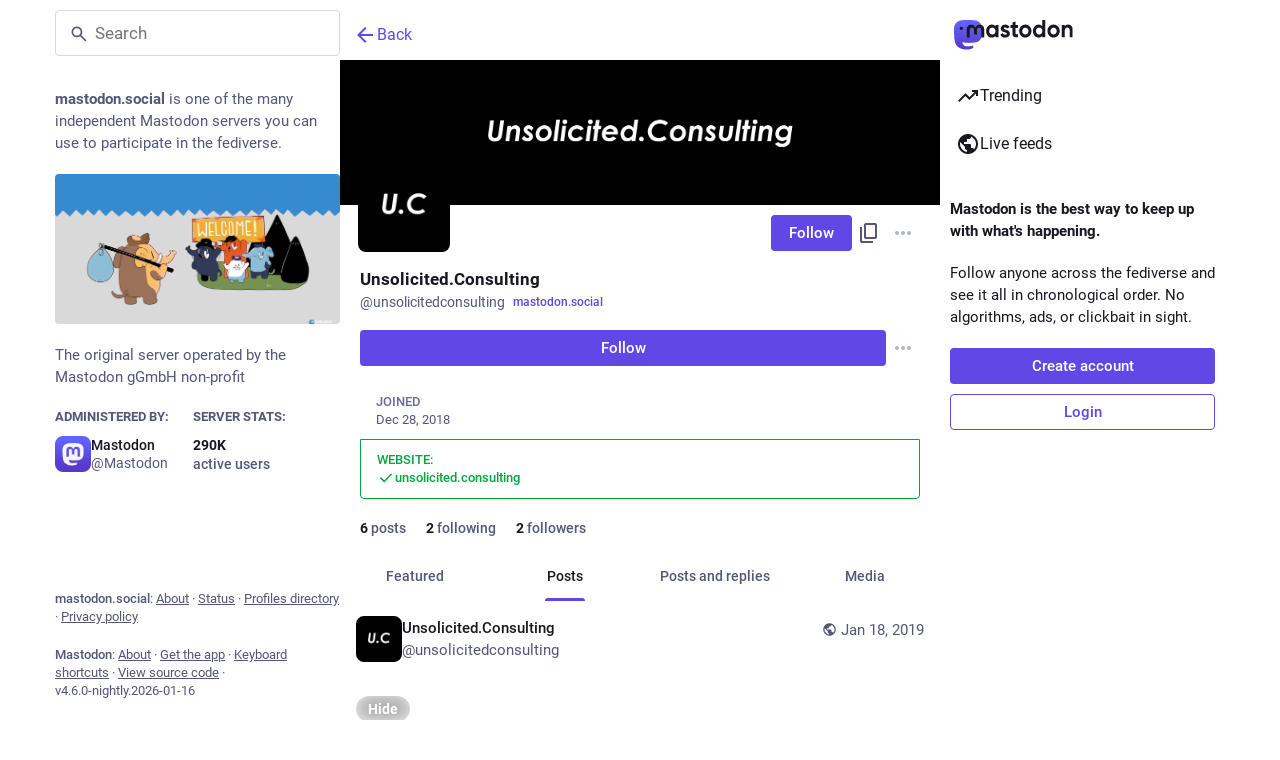

--- FILE ---
content_type: text/javascript; charset=utf-8
request_url: https://mastodon.social/packs/verified_badge-22P_IF3X.js
body_size: -276
content:
import{j as i}from"./client-ncDLP5Hr.js";import{a1 as t,bG as n,au as o}from"./poll-NRTnXzJz.js";const m=(e,r,s)=>{if(e==="rel"&&s==="a")return r==="me"?null:[e,r.split(" ").filter(a=>a!=="me").join(" ")]},f=({link:e})=>i.jsxs("span",{className:"verified-badge",children:[i.jsx(t,{id:"check",icon:n,className:"verified-badge__mark"}),i.jsx(o,{as:"span",htmlString:e,onAttribute:m})]});export{f as V};
//# sourceMappingURL=verified_badge-22P_IF3X.js.map


--- FILE ---
content_type: text/javascript; charset=utf-8
request_url: https://mastodon.social/packs/notifications_active-fill-k-PgcSbH.js
body_size: -44
content:
import{r as t}from"./index-Dq__EzSu.js";const q=e=>t.createElement("svg",{xmlns:"http://www.w3.org/2000/svg",height:24,viewBox:"0 -960 960 960",width:24,...e},t.createElement("path",{d:"M160-200v-80h80v-280q0-83 50-147.5T420-792v-28q0-25 17.5-42.5T480-880q25 0 42.5 17.5T540-820v28q80 20 130 84.5T720-560v280h80v80H160ZM480-80q-33 0-56.5-23.5T400-160h160q0 33-23.5 56.5T480-80ZM80-560q0-100 44.5-183.5T244-882l47 64q-60 44-95.5 111T160-560H80Zm720 0q0-80-35.5-147T669-818l47-64q75 55 119.5 138.5T880-560h-80Z"}));export{q as S};
//# sourceMappingURL=notifications_active-fill-k-PgcSbH.js.map
